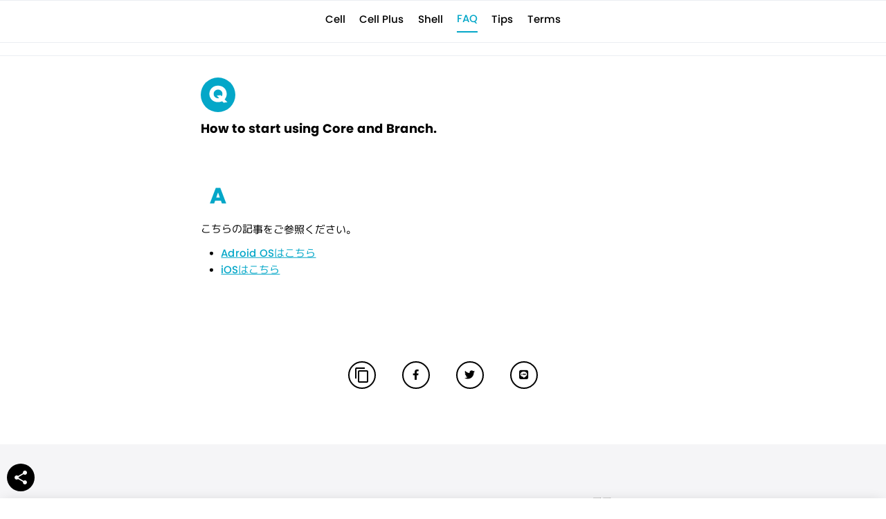

--- FILE ---
content_type: text/html; charset=UTF-8
request_url: http://viviware.com/support/faq/how-to-start-using-core-and-branch/
body_size: 9957
content:
<!DOCTYPE html>
<html prefix="og: https://ogp.me/ns#">

<head>
   <meta charset="utf-8">
  <meta name="viewport" content="width=device-width, initial-scale=1.0, maximum-scale=1.0, user-scalable=no">

 
<!-- Web fonts -->
<link rel="preconnect" href="https://fonts.gstatic.com">
<!-- Poppins -->
<link href="https://fonts.googleapis.com/css2?family=Poppins:wght@500;700&display=swap" rel="stylesheet">
<link href="https://fonts.googleapis.com/css2?family=M+PLUS+1p:wght@400;700&display=swap" rel="stylesheet">
<!-- Material Icons -->
<link href="https://fonts.googleapis.com/icon?family=Material+Icons" rel="stylesheet">

<!-- Adobe Font -->
<script>
/*	
  (function(d) {
    var config = {
      kitId: 'yro4icr',
      scriptTimeout: 3000,
      async: true
    },
    h=d.documentElement,t=setTimeout(function(){h.className=h.className.replace(/\bwf-loading\b/g,"")+" wf-inactive";},config.scriptTimeout),tk=d.createElement("script"),f=false,s=d.getElementsByTagName("script")[0],a;h.className+=" wf-loading";tk.src='https://use.typekit.net/'+config.kitId+'.js';tk.async=true;tk.onload=tk.onreadystatechange=function(){a=this.readyState;if(f||a&&a!="complete"&&a!="loaded")return;f=true;clearTimeout(t);try{Typekit.load(config)}catch(e){}};s.parentNode.insertBefore(tk,s)
  })(document);
	*/
</script>

<!-- CSS fontawesome-free  -->
<link rel="stylesheet" href="http://viviware.com/wp-content/themes/theme_VIVIWARECell/fontawesome-free-5.15.2/all.min.css" rel="stylesheet">

<!-- CSS -->
<link href="http://viviware.com/wp-content/themes/theme_VIVIWARECell/css/reset.css" rel="stylesheet">
<link href="http://viviware.com/wp-content/themes/theme_VIVIWARECell/css/material-icons.css" rel="stylesheet">
<link href="http://viviware.com/wp-content/themes/theme_VIVIWARECell/css/swiper-bundle.min.css" rel="stylesheet">
<link href="http://viviware.com/wp-content/themes/theme_VIVIWARECell/style.css?20240430" rel="stylesheet">

<!-- Favicon-->
<link rel="icon" type="image/png" href="http://viviware.com/wp-content/themes/theme_VIVIWARECell/favicon/favicon.svg" >
<link rel="icon alternate" type="image/png" href="http://viviware.com/wp-content/themes/theme_VIVIWARECell/favicon/favicon.png" >
<link rel="apple-touch-icon" sizes="180x180" href="http://viviware.com/wp-content/themes/theme_VIVIWARECell/favicon/apple-touch-icon.png">
<link rel="manifest" href="http://viviware.com/wp-content/themes/theme_VIVIWARECell/favicon/manifest.json">
<link rel="mask-icon" href="http://viviware.com/wp-content/themes/theme_VIVIWARECell/favicon/safari-pinned-tab.svg" color="#7fbe26">
<meta name="msapplication-TileColor" content="#7fbe26">
<meta name="theme-color" content="#ffffff">


<!-- OGP Settings -->

<!-- 記事ページの場合 -->
<meta property="og:title" content="Core / Branch を使うには" />
<meta property="og:type" content="article" />
<meta property="og:description" content="" />
<meta property="og:url" content="http://viviware.com/support/faq/how-to-start-using-core-and-branch/" />
<meta property="og:image" content="http://viviware.com/wp-content/uploads/2021/11/social_default.jpg" />


<!-- TOPページの場合 -->


<title>Core / Branch を使うには &#8211; VIVIWARE Cell</title>
<meta name='robots' content='max-image-preview:large' />
		<!-- This site uses the Google Analytics by MonsterInsights plugin v9.11.1 - Using Analytics tracking - https://www.monsterinsights.com/ -->
		<!-- Note: MonsterInsights is not currently configured on this site. The site owner needs to authenticate with Google Analytics in the MonsterInsights settings panel. -->
					<!-- No tracking code set -->
				<!-- / Google Analytics by MonsterInsights -->
		<script type="text/javascript">
/* <![CDATA[ */
window._wpemojiSettings = {"baseUrl":"https:\/\/s.w.org\/images\/core\/emoji\/14.0.0\/72x72\/","ext":".png","svgUrl":"https:\/\/s.w.org\/images\/core\/emoji\/14.0.0\/svg\/","svgExt":".svg","source":{"concatemoji":"http:\/\/viviware.com\/wp-includes\/js\/wp-emoji-release.min.js?ver=6.4.2"}};
/*! This file is auto-generated */
!function(i,n){var o,s,e;function c(e){try{var t={supportTests:e,timestamp:(new Date).valueOf()};sessionStorage.setItem(o,JSON.stringify(t))}catch(e){}}function p(e,t,n){e.clearRect(0,0,e.canvas.width,e.canvas.height),e.fillText(t,0,0);var t=new Uint32Array(e.getImageData(0,0,e.canvas.width,e.canvas.height).data),r=(e.clearRect(0,0,e.canvas.width,e.canvas.height),e.fillText(n,0,0),new Uint32Array(e.getImageData(0,0,e.canvas.width,e.canvas.height).data));return t.every(function(e,t){return e===r[t]})}function u(e,t,n){switch(t){case"flag":return n(e,"\ud83c\udff3\ufe0f\u200d\u26a7\ufe0f","\ud83c\udff3\ufe0f\u200b\u26a7\ufe0f")?!1:!n(e,"\ud83c\uddfa\ud83c\uddf3","\ud83c\uddfa\u200b\ud83c\uddf3")&&!n(e,"\ud83c\udff4\udb40\udc67\udb40\udc62\udb40\udc65\udb40\udc6e\udb40\udc67\udb40\udc7f","\ud83c\udff4\u200b\udb40\udc67\u200b\udb40\udc62\u200b\udb40\udc65\u200b\udb40\udc6e\u200b\udb40\udc67\u200b\udb40\udc7f");case"emoji":return!n(e,"\ud83e\udef1\ud83c\udffb\u200d\ud83e\udef2\ud83c\udfff","\ud83e\udef1\ud83c\udffb\u200b\ud83e\udef2\ud83c\udfff")}return!1}function f(e,t,n){var r="undefined"!=typeof WorkerGlobalScope&&self instanceof WorkerGlobalScope?new OffscreenCanvas(300,150):i.createElement("canvas"),a=r.getContext("2d",{willReadFrequently:!0}),o=(a.textBaseline="top",a.font="600 32px Arial",{});return e.forEach(function(e){o[e]=t(a,e,n)}),o}function t(e){var t=i.createElement("script");t.src=e,t.defer=!0,i.head.appendChild(t)}"undefined"!=typeof Promise&&(o="wpEmojiSettingsSupports",s=["flag","emoji"],n.supports={everything:!0,everythingExceptFlag:!0},e=new Promise(function(e){i.addEventListener("DOMContentLoaded",e,{once:!0})}),new Promise(function(t){var n=function(){try{var e=JSON.parse(sessionStorage.getItem(o));if("object"==typeof e&&"number"==typeof e.timestamp&&(new Date).valueOf()<e.timestamp+604800&&"object"==typeof e.supportTests)return e.supportTests}catch(e){}return null}();if(!n){if("undefined"!=typeof Worker&&"undefined"!=typeof OffscreenCanvas&&"undefined"!=typeof URL&&URL.createObjectURL&&"undefined"!=typeof Blob)try{var e="postMessage("+f.toString()+"("+[JSON.stringify(s),u.toString(),p.toString()].join(",")+"));",r=new Blob([e],{type:"text/javascript"}),a=new Worker(URL.createObjectURL(r),{name:"wpTestEmojiSupports"});return void(a.onmessage=function(e){c(n=e.data),a.terminate(),t(n)})}catch(e){}c(n=f(s,u,p))}t(n)}).then(function(e){for(var t in e)n.supports[t]=e[t],n.supports.everything=n.supports.everything&&n.supports[t],"flag"!==t&&(n.supports.everythingExceptFlag=n.supports.everythingExceptFlag&&n.supports[t]);n.supports.everythingExceptFlag=n.supports.everythingExceptFlag&&!n.supports.flag,n.DOMReady=!1,n.readyCallback=function(){n.DOMReady=!0}}).then(function(){return e}).then(function(){var e;n.supports.everything||(n.readyCallback(),(e=n.source||{}).concatemoji?t(e.concatemoji):e.wpemoji&&e.twemoji&&(t(e.twemoji),t(e.wpemoji)))}))}((window,document),window._wpemojiSettings);
/* ]]> */
</script>
<style id='wp-emoji-styles-inline-css' type='text/css'>

	img.wp-smiley, img.emoji {
		display: inline !important;
		border: none !important;
		box-shadow: none !important;
		height: 1em !important;
		width: 1em !important;
		margin: 0 0.07em !important;
		vertical-align: -0.1em !important;
		background: none !important;
		padding: 0 !important;
	}
</style>
<link rel='stylesheet' id='wp-block-library-css' href='http://viviware.com/wp-includes/css/dist/block-library/style.min.css?ver=6.4.2' type='text/css' media='all' />
<style id='pdfemb-pdf-embedder-viewer-style-inline-css' type='text/css'>
.wp-block-pdfemb-pdf-embedder-viewer{max-width:none}

</style>
<style id='classic-theme-styles-inline-css' type='text/css'>
/*! This file is auto-generated */
.wp-block-button__link{color:#fff;background-color:#32373c;border-radius:9999px;box-shadow:none;text-decoration:none;padding:calc(.667em + 2px) calc(1.333em + 2px);font-size:1.125em}.wp-block-file__button{background:#32373c;color:#fff;text-decoration:none}
</style>
<style id='global-styles-inline-css' type='text/css'>
body{--wp--preset--color--black: #000000;--wp--preset--color--cyan-bluish-gray: #abb8c3;--wp--preset--color--white: #ffffff;--wp--preset--color--pale-pink: #f78da7;--wp--preset--color--vivid-red: #cf2e2e;--wp--preset--color--luminous-vivid-orange: #ff6900;--wp--preset--color--luminous-vivid-amber: #fcb900;--wp--preset--color--light-green-cyan: #7bdcb5;--wp--preset--color--vivid-green-cyan: #00d084;--wp--preset--color--pale-cyan-blue: #8ed1fc;--wp--preset--color--vivid-cyan-blue: #0693e3;--wp--preset--color--vivid-purple: #9b51e0;--wp--preset--gradient--vivid-cyan-blue-to-vivid-purple: linear-gradient(135deg,rgba(6,147,227,1) 0%,rgb(155,81,224) 100%);--wp--preset--gradient--light-green-cyan-to-vivid-green-cyan: linear-gradient(135deg,rgb(122,220,180) 0%,rgb(0,208,130) 100%);--wp--preset--gradient--luminous-vivid-amber-to-luminous-vivid-orange: linear-gradient(135deg,rgba(252,185,0,1) 0%,rgba(255,105,0,1) 100%);--wp--preset--gradient--luminous-vivid-orange-to-vivid-red: linear-gradient(135deg,rgba(255,105,0,1) 0%,rgb(207,46,46) 100%);--wp--preset--gradient--very-light-gray-to-cyan-bluish-gray: linear-gradient(135deg,rgb(238,238,238) 0%,rgb(169,184,195) 100%);--wp--preset--gradient--cool-to-warm-spectrum: linear-gradient(135deg,rgb(74,234,220) 0%,rgb(151,120,209) 20%,rgb(207,42,186) 40%,rgb(238,44,130) 60%,rgb(251,105,98) 80%,rgb(254,248,76) 100%);--wp--preset--gradient--blush-light-purple: linear-gradient(135deg,rgb(255,206,236) 0%,rgb(152,150,240) 100%);--wp--preset--gradient--blush-bordeaux: linear-gradient(135deg,rgb(254,205,165) 0%,rgb(254,45,45) 50%,rgb(107,0,62) 100%);--wp--preset--gradient--luminous-dusk: linear-gradient(135deg,rgb(255,203,112) 0%,rgb(199,81,192) 50%,rgb(65,88,208) 100%);--wp--preset--gradient--pale-ocean: linear-gradient(135deg,rgb(255,245,203) 0%,rgb(182,227,212) 50%,rgb(51,167,181) 100%);--wp--preset--gradient--electric-grass: linear-gradient(135deg,rgb(202,248,128) 0%,rgb(113,206,126) 100%);--wp--preset--gradient--midnight: linear-gradient(135deg,rgb(2,3,129) 0%,rgb(40,116,252) 100%);--wp--preset--font-size--small: 13px;--wp--preset--font-size--medium: 20px;--wp--preset--font-size--large: 36px;--wp--preset--font-size--x-large: 42px;--wp--preset--spacing--20: 0.44rem;--wp--preset--spacing--30: 0.67rem;--wp--preset--spacing--40: 1rem;--wp--preset--spacing--50: 1.5rem;--wp--preset--spacing--60: 2.25rem;--wp--preset--spacing--70: 3.38rem;--wp--preset--spacing--80: 5.06rem;--wp--preset--shadow--natural: 6px 6px 9px rgba(0, 0, 0, 0.2);--wp--preset--shadow--deep: 12px 12px 50px rgba(0, 0, 0, 0.4);--wp--preset--shadow--sharp: 6px 6px 0px rgba(0, 0, 0, 0.2);--wp--preset--shadow--outlined: 6px 6px 0px -3px rgba(255, 255, 255, 1), 6px 6px rgba(0, 0, 0, 1);--wp--preset--shadow--crisp: 6px 6px 0px rgba(0, 0, 0, 1);}:where(.is-layout-flex){gap: 0.5em;}:where(.is-layout-grid){gap: 0.5em;}body .is-layout-flow > .alignleft{float: left;margin-inline-start: 0;margin-inline-end: 2em;}body .is-layout-flow > .alignright{float: right;margin-inline-start: 2em;margin-inline-end: 0;}body .is-layout-flow > .aligncenter{margin-left: auto !important;margin-right: auto !important;}body .is-layout-constrained > .alignleft{float: left;margin-inline-start: 0;margin-inline-end: 2em;}body .is-layout-constrained > .alignright{float: right;margin-inline-start: 2em;margin-inline-end: 0;}body .is-layout-constrained > .aligncenter{margin-left: auto !important;margin-right: auto !important;}body .is-layout-constrained > :where(:not(.alignleft):not(.alignright):not(.alignfull)){max-width: var(--wp--style--global--content-size);margin-left: auto !important;margin-right: auto !important;}body .is-layout-constrained > .alignwide{max-width: var(--wp--style--global--wide-size);}body .is-layout-flex{display: flex;}body .is-layout-flex{flex-wrap: wrap;align-items: center;}body .is-layout-flex > *{margin: 0;}body .is-layout-grid{display: grid;}body .is-layout-grid > *{margin: 0;}:where(.wp-block-columns.is-layout-flex){gap: 2em;}:where(.wp-block-columns.is-layout-grid){gap: 2em;}:where(.wp-block-post-template.is-layout-flex){gap: 1.25em;}:where(.wp-block-post-template.is-layout-grid){gap: 1.25em;}.has-black-color{color: var(--wp--preset--color--black) !important;}.has-cyan-bluish-gray-color{color: var(--wp--preset--color--cyan-bluish-gray) !important;}.has-white-color{color: var(--wp--preset--color--white) !important;}.has-pale-pink-color{color: var(--wp--preset--color--pale-pink) !important;}.has-vivid-red-color{color: var(--wp--preset--color--vivid-red) !important;}.has-luminous-vivid-orange-color{color: var(--wp--preset--color--luminous-vivid-orange) !important;}.has-luminous-vivid-amber-color{color: var(--wp--preset--color--luminous-vivid-amber) !important;}.has-light-green-cyan-color{color: var(--wp--preset--color--light-green-cyan) !important;}.has-vivid-green-cyan-color{color: var(--wp--preset--color--vivid-green-cyan) !important;}.has-pale-cyan-blue-color{color: var(--wp--preset--color--pale-cyan-blue) !important;}.has-vivid-cyan-blue-color{color: var(--wp--preset--color--vivid-cyan-blue) !important;}.has-vivid-purple-color{color: var(--wp--preset--color--vivid-purple) !important;}.has-black-background-color{background-color: var(--wp--preset--color--black) !important;}.has-cyan-bluish-gray-background-color{background-color: var(--wp--preset--color--cyan-bluish-gray) !important;}.has-white-background-color{background-color: var(--wp--preset--color--white) !important;}.has-pale-pink-background-color{background-color: var(--wp--preset--color--pale-pink) !important;}.has-vivid-red-background-color{background-color: var(--wp--preset--color--vivid-red) !important;}.has-luminous-vivid-orange-background-color{background-color: var(--wp--preset--color--luminous-vivid-orange) !important;}.has-luminous-vivid-amber-background-color{background-color: var(--wp--preset--color--luminous-vivid-amber) !important;}.has-light-green-cyan-background-color{background-color: var(--wp--preset--color--light-green-cyan) !important;}.has-vivid-green-cyan-background-color{background-color: var(--wp--preset--color--vivid-green-cyan) !important;}.has-pale-cyan-blue-background-color{background-color: var(--wp--preset--color--pale-cyan-blue) !important;}.has-vivid-cyan-blue-background-color{background-color: var(--wp--preset--color--vivid-cyan-blue) !important;}.has-vivid-purple-background-color{background-color: var(--wp--preset--color--vivid-purple) !important;}.has-black-border-color{border-color: var(--wp--preset--color--black) !important;}.has-cyan-bluish-gray-border-color{border-color: var(--wp--preset--color--cyan-bluish-gray) !important;}.has-white-border-color{border-color: var(--wp--preset--color--white) !important;}.has-pale-pink-border-color{border-color: var(--wp--preset--color--pale-pink) !important;}.has-vivid-red-border-color{border-color: var(--wp--preset--color--vivid-red) !important;}.has-luminous-vivid-orange-border-color{border-color: var(--wp--preset--color--luminous-vivid-orange) !important;}.has-luminous-vivid-amber-border-color{border-color: var(--wp--preset--color--luminous-vivid-amber) !important;}.has-light-green-cyan-border-color{border-color: var(--wp--preset--color--light-green-cyan) !important;}.has-vivid-green-cyan-border-color{border-color: var(--wp--preset--color--vivid-green-cyan) !important;}.has-pale-cyan-blue-border-color{border-color: var(--wp--preset--color--pale-cyan-blue) !important;}.has-vivid-cyan-blue-border-color{border-color: var(--wp--preset--color--vivid-cyan-blue) !important;}.has-vivid-purple-border-color{border-color: var(--wp--preset--color--vivid-purple) !important;}.has-vivid-cyan-blue-to-vivid-purple-gradient-background{background: var(--wp--preset--gradient--vivid-cyan-blue-to-vivid-purple) !important;}.has-light-green-cyan-to-vivid-green-cyan-gradient-background{background: var(--wp--preset--gradient--light-green-cyan-to-vivid-green-cyan) !important;}.has-luminous-vivid-amber-to-luminous-vivid-orange-gradient-background{background: var(--wp--preset--gradient--luminous-vivid-amber-to-luminous-vivid-orange) !important;}.has-luminous-vivid-orange-to-vivid-red-gradient-background{background: var(--wp--preset--gradient--luminous-vivid-orange-to-vivid-red) !important;}.has-very-light-gray-to-cyan-bluish-gray-gradient-background{background: var(--wp--preset--gradient--very-light-gray-to-cyan-bluish-gray) !important;}.has-cool-to-warm-spectrum-gradient-background{background: var(--wp--preset--gradient--cool-to-warm-spectrum) !important;}.has-blush-light-purple-gradient-background{background: var(--wp--preset--gradient--blush-light-purple) !important;}.has-blush-bordeaux-gradient-background{background: var(--wp--preset--gradient--blush-bordeaux) !important;}.has-luminous-dusk-gradient-background{background: var(--wp--preset--gradient--luminous-dusk) !important;}.has-pale-ocean-gradient-background{background: var(--wp--preset--gradient--pale-ocean) !important;}.has-electric-grass-gradient-background{background: var(--wp--preset--gradient--electric-grass) !important;}.has-midnight-gradient-background{background: var(--wp--preset--gradient--midnight) !important;}.has-small-font-size{font-size: var(--wp--preset--font-size--small) !important;}.has-medium-font-size{font-size: var(--wp--preset--font-size--medium) !important;}.has-large-font-size{font-size: var(--wp--preset--font-size--large) !important;}.has-x-large-font-size{font-size: var(--wp--preset--font-size--x-large) !important;}
.wp-block-navigation a:where(:not(.wp-element-button)){color: inherit;}
:where(.wp-block-post-template.is-layout-flex){gap: 1.25em;}:where(.wp-block-post-template.is-layout-grid){gap: 1.25em;}
:where(.wp-block-columns.is-layout-flex){gap: 2em;}:where(.wp-block-columns.is-layout-grid){gap: 2em;}
.wp-block-pullquote{font-size: 1.5em;line-height: 1.6;}
</style>
<link rel='stylesheet' id='frontend-css' href='http://viviware.com/wp-content/plugins/markdown-editor/assets/styles/frontend.min.css?ver=0.1.6' type='text/css' media='all' />
<link rel="https://api.w.org/" href="http://viviware.com/wp-json/" /><link rel="EditURI" type="application/rsd+xml" title="RSD" href="http://viviware.com/xmlrpc.php?rsd" />
<meta name="generator" content="WordPress 6.4.2" />
<link rel="canonical" href="http://viviware.com/support/faq/how-to-start-using-core-and-branch/" />
<link rel='shortlink' href='http://viviware.com/?p=1613' />
<link rel="alternate" type="application/json+oembed" href="http://viviware.com/wp-json/oembed/1.0/embed?url=http%3A%2F%2Fviviware.com%2Fsupport%2Ffaq%2Fhow-to-start-using-core-and-branch%2F" />
<link rel="alternate" type="text/xml+oembed" href="http://viviware.com/wp-json/oembed/1.0/embed?url=http%3A%2F%2Fviviware.com%2Fsupport%2Ffaq%2Fhow-to-start-using-core-and-branch%2F&#038;format=xml" />
<meta name="robots" content="noindex, nofollow">
  <!-- Google tag (gtag.js) - Google Analytics -->
<script async src="https://www.googletagmanager.com/gtag/js?id=G-NHS42BWRS2"></script>
<script>
  window.dataLayer = window.dataLayer || [];
  function gtag(){dataLayer.push(arguments);}
  gtag('js', new Date());

  gtag('config', 'G-NHS42BWRS2');
</script>
</head>

<body>
  <header> 
  <nav class="nav_global">  
		<div class="left">
			<a href="http://viviware.com" >
				<h1>
					<img src="http://viviware.com/wp-content/themes/theme_VIVIWARECell/img/logo_VIVIWARE.svg" alt="VIVIWARE Cell">
				</h1>
			</a>
		</div>
		<div class="center">
			
			<a href="http://viviware.com" >
				
				<p class="text_en">VIVIWARE Cell</p>
				<p class="text_jp">プロトタイピングツール</p>
				<div class="line"></div>
			</a>
			<a href="http://viviware.com/shell" >
				<p class="text_en">VIVIWARE Shell</p>
				<p class="text_jp">図面作成ツール</p>
				<div class="line"></div>
			</a>
			<!-- <a href="#case">
				<p class="text_en">Case</p>
				<div class="line"></div>
				<p class="text_jp">導入事例</p>
			</a> -->
			<a href="http://viviware.com/news" >
			
				<p class="text_en">News</p>
				<p class="text_jp">お知らせ</p>
				<div class="line"></div>

			</a>
			<a href="http://viviware.com/company" >
				<p class="text_en">Company</p>
				<p class="text_jp">会社概要</p>
				<div class="line"></div>

			</a>
			
			<a href="http://viviware.com/contact" >
				<p class="text_en">Contact</p>
				<p class="text_jp">お問い合わせ</p>
				<div class="line"></div>

			</a>
			
			<a class="with_icon" href="https://vivitaglobal.notion.site/D-Top-VIVIARE-Support-e4b775f82e9e4c44ac40a1dcbf0998f8?pvs=4" target="_blank">
				<div class="gp_text">
					<p class="text_en">Support</p>
					<p class="text_jp">サポート情報</p>
					<div class="line"></div>

				</div>
				<img class="icon_open_link" src="http://viviware.com/wp-content/themes/theme_VIVIWARECell/img/icon_open_link.svg" alt="open link">
			</a>
			<span class="switch_show_hide">Show</span>
			<span class="support_old_new_switch">新サポートを表示</span>
				<div class="switch_language_gp">
					<label for="switch_language" class="switch_language_label">
						<input id="switch_language" class="switch_language" type='checkbox' />
						<div class="handle"></div>
					</label>
				</div>
		</div>
		<div class="right">
			<a class="button fill size_S" href="http://viviware.com#plan_diagnosis">
				<span class="lang" lang="ja">プラン診断・お申し込み</span>
				<span class="lang" lang="en">Sign Up for Subscription or Rental</span>
			</a>

		</div>

  </nav>
</header>

  
<nav class="nav_support">  
	<div class="gp_nav_support">
		<div class="gp_liks">
			
			<a  href="http://viviware.com/support/usage/top">
				<span class="lang" lang="ja">Cell</span>
				<span class="lang" lang="en">Cell</span>
			</a>
			<a  href="http://viviware.com/support/usage_cellplus/top">
				<span class="lang" lang="ja">Cell Plus</span>
				<span class="lang" lang="en">Cell Plus</span>
			</a>
			<a  href="http://viviware.com/support/usage_shell/top">
				<span class="lang" lang="ja">Shell</span>
				<span class="lang" lang="en">Shell</span>
			</a>
			<a  class="selected" href="http://viviware.com/support/faq/">
				<span class="lang" lang="ja">FAQ</span>
				<span class="lang" lang="en">FAQ</span>
			</a>
			<a  href="http://viviware.com/support/tips/">
				<span class="lang" lang="ja">Tips</span>
				<span class="lang" lang="en">Tips</span>
			</a>
			<a  href="http://viviware.com/support/terms/">
				<span class="lang" lang="ja">用語集</span>
				<span class="lang" lang="en">Terms</span>
			</a>
		</div>
		
		


<form method="get" id="searchform" action="http://viviware.com">
	<input type="text" name="s" id="s" placeholder="サポート内を検索"/>
	<!-- <button type="submit">検索する</button> -->
</form	</div>
</nav>



	<main class="single_support_faq">

    <div class="gp_single_faq">
      <div class="gp_question">
          <img class="icon" src="http://viviware.com/wp-content/themes/theme_VIVIWARECell/img/icon_FAQ_Q.svg" alt="VIVIWARE">
          <span class="lang" lang="ja">Core / Branch を使うには </span>
          <span class="lang" lang="en">How to start using Core and Branch.</span>
      </div> 

      <div class="gp_answer">
        <img class="icon" src="http://viviware.com/wp-content/themes/theme_VIVIWARECell/img/icon_FAQ_A.svg" alt="VIVIWARE">
          <div class="article">
            <span class="lang" lang="ja"><p>こちらの記事をご参照ください。</p>
<ul>
<li><a href="https://viviware.com/tutorial/tutorial-cell/lets-get-started/install-cell-app/" target="_blank" rel="noopener">Adroid OSはこちら</a></li>
<li><a href="https://viviware.com/tutorial/tutorial-cellplus/lets-get-started/install-cell-app/" target="_blank" rel="noopener">iOSはこちら</a></li>
</ul>
</span>
            <span class="lang" lang="en"><p>こちらの記事をご参照ください。</p>
<ul>
<li><a href="https://viviware.com/tutorial/tutorial-cell/lets-get-started/install-cell-app/" target="_blank" rel="noopener">Adroid OSはこちら</a></li>
<li><a href="https://viviware.com/tutorial/tutorial-cellplus/lets-get-started/install-cell-app/" target="_blank" rel="noopener">iOSはこちら</a></li>
</ul>
</span>
          </div>
      </div> 
    </div>

  </main>

 <div class="share_pc">
  <p class="sns_title">Share</p>
  <ul class="sns_button_gp">
        <!--コピーボタン-->
        <li class="copy_link pc">
          <span class="copyBtn fa-stack material share_sp" data-clipboard-text="Core+%2F+Branch+%E3%82%92%E4%BD%BF%E3%81%86%E3%81%AB%E3%81%AF｜VIVIWARE Cellhttp%3A%2F%2Fviviware.com%2Fsupport%2Ffaq%2Fhow-to-start-using-core-and-branch%2F">
            <i class="circle_bg"></i>  
            <span class="material-icons">content_copy</span>
            <span class="copy_bloon">
              <span class="copy_success">コピーしました</span>
              <span class="copy_error">お使いのブラウザはこの機能に対応していません</span>
            </span>
          </span>
          <!-- <span class="button_name">リンクをコピー</span> -->
        </li>       
        
        <!--Facebookボタン-->
        <li id="fb-share-button" class="facebook pc" data-href="" data-layout="button_count" data-size="small">
          <div class="fb-xfbml-parse-ignore">
            <span class="fa-stack fa-1x share_sp">
              <i class="circle_bg"></i>  
              <i class="fab fa-facebook-f fa-stack-1x fa-inverse"></i>
            </span>
          </div>
          <!-- <span class="button_name">Facebook</span> -->
          <script>
            var fbButton = document.getElementById('fb-share-button');
            var url = window.location.href;

            fbButton.addEventListener('click', function() {
                window.open('https://www.facebook.com/sharer/sharer.php?u=' + url,
                    'facebook-share-dialog',
                    'width=800,height=600'
                );
                return false;
            });
          </script>
        </li>
        <div id="fb-root"></div>
        <script async defer crossorigin="anonymous" src="https://connect.facebook.net/ja_JP/sdk.js#xfbml=1&version=v10.0" nonce="06LTZfo3"></script>

        <!--Facebookボタン 別コード案-->
        <!-- <li class="facebooklink">
        <a href="http://www.facebook.com/share.php?u=" title="Facebookでシェア" target="_blank">
        <i class="fa fa-facebook"></i><span> facebook</span>
        </a>
        </li> -->

      <!--ツイートボタン-->
        <li class="twitter pc">
          <a href="//twitter.com/intent/tweet?url=http%3A%2F%2Fviviware.com%2Fsupport%2Ffaq%2Fhow-to-start-using-core-and-branch%2F&text=Core+%2F+Branch+%E3%82%92%E4%BD%BF%E3%81%86%E3%81%AB%E3%81%AF｜VIVIWARE Cell&tw_p=tweetbutton" onclick="javascript:window.open(this.href, '', 'menubar=no,toolbar=no,resizable=yes,scrollbars=yes,height=300,width=600');return false;">
            <span class="fa-stack fa-1x share_sp">
              <i class="circle_bg"></i>  
              <i class="fab fa-twitter fa-stack-1x fa-inverse"></i>
            </span>
          </a>
          <!-- <span class="button_name">Twitter</span> -->
        </li>

        <!--LINEボタン-->
        <li class="line pc">
          <a href="//social-plugins.line.me/lineit/share?url=http%3A%2F%2Fviviware.com%2Fsupport%2Ffaq%2Fhow-to-start-using-core-and-branch%2F" onclick="javascript:window.open(this.href, '', 'menubar=no,toolbar=no,resizable=yes,scrollbars=yes,height=600,width=500');return false;">
            <span class="fa-stack fa-1x share_sp">
              <i class="circle_bg"></i>  
              <i class="fab fa-line fa-stack-1x fa-inverse"></i>
            </span>
          </a>
          <!-- <span class="button_name">LINE</span> -->
        </li>
    </ul>
</div> <!-- Footer -->

<footer>
  <p class="sns_title">Follow</p>
  <span class="snsfollow_show_hide">Hide</span>
  <ul class="sns">
		<li><a class="icon_facebook" href="https://www.facebook.com/vivita.inc/" target="_blank">
			<span class="fa-stack fa-2x">
 				<i class="fas fa-circle fa-stack-2x"></i>  
				<i class="fab fa-facebook-f fa-stack-1x fa-inverse"></i>
			</span></a>
		</li>
    <li><a class="icon_twitter" href="https://twitter.com/vivita_inc" target="_blank">
			<span class="fa-stack fa-2x">
 				<i class="fas fa-circle fa-stack-2x"></i>  
				<i class="fab fa-twitter fa-stack-1x fa-inverse"></i>
			</span></a>
		</li>
		<li><a class="icon_line" href="https://page.line.me/" target="_blank">
			<span class="fa-stack fa-2x">
 				<i class="fas fa-circle fa-stack-2x"></i>  
				<i class="fab fa-line fa-stack-1x fa-inverse"></i>
			</span></a>
		</li>
  </ul>

  <ul class="footer_links vivita">
    <li><a class="icon-line" href="https://vivita.jp/" target="_blank"><img src="http://viviware.com/wp-content/themes/theme_VIVIWARECell/img/logo_VIVITA.svg" ></a>
    </li>
    <li><a class="icon-line" href="https://vivita.club/" target="_blank"><img src="http://viviware.com/wp-content/themes/theme_VIVIWARECell/img/logo_VIVISTOP.svg" ></a>
    </li>
    <li><a class="icon-line" href="https://robocon.vivita.club/" target="_blank"><img class="vivitarobocon" src="http://viviware.com/wp-content/themes/theme_VIVIWARECell/img/logo_VIVITAROBOCON_H.svg" ></a>
    </li>
    <li><a class="icon-line" href="https://market.vivita.club/" target="_blank"><img class="vivitarobocon" src="http://viviware.com/wp-content/themes/theme_VIVIWARECell/img/logo_VIVITA_MARKET_mono.svg" ></a>
    </li>
  </ul>

  <ul class="footer_links">
    <li><a href="http://viviware.com/contact">Contact</a></li>
		<li><a class="icon-line" href="https://vivita.club/privacy" target="_blank">Privacy Policy</a></li>
    <li><a href="http://viviware.com/legal">Legal Information</a></li>
  </ul>
  <p class="copyright">&copy; 2021 VIVIWARE JAPAN, Inc.</p>
</footer>

 
 
 

  <!--シェアボタン-->
  <div class="share_floating">
    <span class="fa-stack material share_sp">
      <i class="circle_bg"></i>  
      <span class="material-icons white">share</span>
    </span>
  </div>

  <div class="dimmer_share"></div>
  <div class="share_actionSheet">
    <div class="icon_close_share">
      <span class="base"></span>
      <img src="http://viviware.com/wp-content/themes/theme_VIVIWARECell/img/icon_close.svg" alt="close">
    </div	>


    <p class="sns_title">Share</p>
    <ul class="sns_button_gp">
        <!--コピーボタン-->
        <li class="copy_link">
          <span class="copyBtn fa-stack material share_sp" data-clipboard-text="Core+%2F+Branch+%E3%82%92%E4%BD%BF%E3%81%86%E3%81%AB%E3%81%AF｜VIVIWARE Cellhttp%3A%2F%2Fviviware.com%2Fsupport%2Ffaq%2Fhow-to-start-using-core-and-branch%2F">
            <i class="circle_bg"></i>  
            <span class="material-icons">content_copy</span>
            <span class="copy_bloon">
              <span class="copy_success">コピーしました</span>
              <span class="copy_error">お使いのブラウザはこの機能に対応していません</span>
            </span>
          </span>
          <span class="button_name">リンクをコピー</span>
        </li>
        <!--Facebookボタン-->
        <li id="fb-share-button-sp" class="facebook pc" data-href="" data-layout="button_count" data-size="small">
          <div class="fb-xfbml-parse-ignore">
            <span class="fa-stack fa-1x share_sp">
              <i class="circle_bg"></i>  
              <i class="fab fa-facebook-f fa-stack-1x fa-inverse"></i>
            </span>
          </div>
          <span class="button_name">Facebook</span>
          <!-- <span class="button_name">Facebook</span> -->
          <script>
            var fbButton = document.getElementById('fb-share-button-sp');
            var url = window.location.href;

            fbButton.addEventListener('click', function() {
                window.open('https://www.facebook.com/sharer/sharer.php?u=' + url,
                    'facebook-share-dialog',
                    'width=800,height=600'
                );
                return false;
            });
          </script>
        </li>
        <div id="fb-root"></div>
        <script async defer crossorigin="anonymous" src="https://connect.facebook.net/ja_JP/sdk.js#xfbml=1&version=v10.0" nonce="06LTZfo3"></script>


      <!--ツイートボタン-->
        <li class="twitter">
          <a href="//twitter.com/intent/tweet?url=http%3A%2F%2Fviviware.com%2Fsupport%2Ffaq%2Fhow-to-start-using-core-and-branch%2F&text=Core+%2F+Branch+%E3%82%92%E4%BD%BF%E3%81%86%E3%81%AB%E3%81%AF｜VIVIWARE Cell&tw_p=tweetbutton" onclick="javascript:window.open(this.href, '', 'menubar=no,toolbar=no,resizable=yes,scrollbars=yes,height=300,width=600');return false;">
            <span class="fa-stack fa-1x share_sp">
              <i class="circle_bg"></i>  
              <i class="fab fa-twitter fa-stack-1x fa-inverse"></i>
            </span>
          </a>
          <span class="button_name">Twitter</span>
        </li>

        <!--LINEボタン-->
        <li class="line">
          <a href="//social-plugins.line.me/lineit/share?url=http%3A%2F%2Fviviware.com%2Fsupport%2Ffaq%2Fhow-to-start-using-core-and-branch%2F" onclick="javascript:window.open(this.href, '', 'menubar=no,toolbar=no,resizable=yes,scrollbars=yes,height=600,width=500');return false;">
            <span class="fa-stack fa-1x share_sp">
              <i class="circle_bg"></i>  
              <i class="fab fa-line fa-stack-1x fa-inverse"></i>
            </span>
          </a>
          <span class="button_name">LINE</span>
        </li>
    </ul>
    <!-- <p class="button_close"><span>閉じる</span></p> -->
  </div>
 <div class="dimmer_nav"></div>
<nav class="nav_floating">  
	<img class="icon_menu" src="http://viviware.com/wp-content/themes/theme_VIVIWARECell/img/icon_menu_green.svg" alt="menu">
  <div class="icon_close_nav">
		<span class="base"></span>
		<img src="http://viviware.com/wp-content/themes/theme_VIVIWARECell/img/icon_close.svg" alt="close">
	</div	>
	<div class="floating_expanded">	
		<div class="switch_language_gp">
			<label for="switch_language_2" class="switch_language_label">
				<input id="switch_language_2" class="switch_language" type='checkbox' />
				<div class="handle"></div>
			</label>
		</div>

		<div class="top">
			<a href="http://viviware.com" >
				<h1>
					<img src="http://viviware.com/wp-content/themes/theme_VIVIWARECell/img/logo_VIVIWARE_Cell.svg" alt="VIVIWARE Cell">
				</h1>
			</a>
		</div>
		<div class="center">
			<a class="button fill size_S" href="http://viviware.com#plan">
				<span class="lang" lang="ja">プラン診断・お申し込み</span>
				<span class="lang" lang="en">Sign Up for Subscription or Rental</span>
			</a>

			<a href="http://viviware.com" >
				<p class="text_en">VIVIWARE Cell</p>
				<p class="text_jp">プロトタイピングツール</p>
			</a>
			<a href="http://viviware.com/shell" >
				<p class="text_en">VIVIWARE Shell</p>
				<p class="text_jp">図面作成ツール</p>
			</a>
			<!-- <a href="#case">
				<p class="text_en">Case</p>
				<p class="text_jp">導入事例</p>
			</a> -->
			<a href="http://viviware.com/news" >
				<p class="text_en">News</p>
				<p class="text_jp">お知らせ</p>
			</a>
			<a href="http://viviware.com/company#company">
				<p class="text_en">Company</p>
				<p class="text_jp">会社概要</p>
			</a>
			
			<a href="http://viviware.com/contact" >
				<p class="text_en">Contact</p>
				<p class="text_jp">お問い合わせ</p>
			</a>
			
			<a class="with_icon" href="https://vivitaglobal.notion.site/D-Top-VIVIARE-Support-e4b775f82e9e4c44ac40a1dcbf0998f8?pvs=4" target="_blank">
				<div class="gp_text">
					<p class="text_en">Support</p>
					<p class="text_jp">サポート情報</p>
				</div>
				<img class="icon_open_link" src="http://viviware.com/wp-content/themes/theme_VIVIWARECell/img/icon_open_link.svg" alt="open link">
			</a>
			
		</div>


	</div>
</nav>
 <div class="modal">
	<div class="bg"></div>
	<div class="modal_img">
		<img src="" alt="">
	</div>
	<div class="button_close">
		<span class="base"></span>
		<img src="http://viviware.com/wp-content/themes/theme_VIVIWARECell/img/icon_close_white.svg" alt="close">
	</div	>
</div>


  <!-- JS -->
  <script src="http://viviware.com/wp-content/themes/theme_VIVIWARECell/js/jquery-3.6.0.min.js"></script>
  <script src="http://viviware.com/wp-content/themes/theme_VIVIWARECell/js/clipboard.min.js"></script>
  <script src="http://viviware.com/wp-content/themes/theme_VIVIWARECell/js/swiper-bundle.min.js"></script>
  <script src="https://unpkg.com/@lottiefiles/lottie-player@latest/dist/lottie-player.js"></script>
  <script src="http://viviware.com/wp-content/themes/theme_VIVIWARECell/js/splitting.js"></script>
  <script src="http://viviware.com/wp-content/themes/theme_VIVIWARECell/js/jquery.slideElement-1.0.js"></script>
  <script src="http://viviware.com/wp-content/themes/theme_VIVIWARECell/js/main.js?20231220_8"></script>

	
  <script type="text/javascript" src="http://viviware.com/wp-content/plugins/markdown-editor/assets/scripts/highlight.pack.js?ver=9.12.0" id="highlight-js"></script>
<script type="text/javascript" id="highlight-js-after">
/* <![CDATA[ */
hljs.initHighlightingOnLoad();
/* ]]> */
</script>
<script type="text/javascript" src="http://viviware.com/wp-content/plugins/markdown-editor/assets/scripts/line-numbers.min.js?ver=2.3.0" id="line-numbers-js"></script>
<script type="text/javascript" id="line-numbers-js-after">
/* <![CDATA[ */
hljs.initLineNumbersOnLoad({singleLine: true});
/* ]]> */
</script>
<script type="text/javascript" src="http://viviware.com/wp-includes/js/clipboard.min.js?ver=2.0.11" id="clipboard-js"></script>
<script type="text/javascript" src="http://viviware.com/wp-content/plugins/markdown-editor/assets/scripts/frontend.min.js?ver=0.1.6" id="frontend-js"></script>

 
</body>

</html><!-- WP Fastest Cache file was created in 0.058 seconds, on 2026.01.29 @ 05:07 --><!-- via php -->

--- FILE ---
content_type: text/css
request_url: http://viviware.com/wp-content/themes/theme_VIVIWARECell/css/material-icons.css
body_size: 410
content:
.material-icons{
    line-height: 1.8;
}
.material-icons.md-16 { font-size: 16px; }
.material-icons.md-18 { font-size: 18px; }
.material-icons.md-24 { font-size: 24px; }
.material-icons.md-36 { font-size: 36px; }
.material-icons.md-48 { font-size: 48px; }
.material-icons.white { color:#FFF;}


.fa-stack.material .material-icons{
    left: 0;
    position: absolute;
    text-align: center;
    width: 100%;
}

--- FILE ---
content_type: image/svg+xml
request_url: http://viviware.com/wp-content/themes/theme_VIVIWARECell/img/icon_FAQ_Q.svg
body_size: 821
content:
<svg width="30" height="30" viewBox="0 0 30 30" fill="none" xmlns="http://www.w3.org/2000/svg">
<circle cx="15" cy="15" r="15" fill="#04A7C8"/>
<path d="M7.48676 14.2138C7.48676 13.2058 7.67276 12.2698 8.04476 11.4058C8.41676 10.5298 8.93276 9.76781 9.59276 9.11981C10.2528 8.4718 11.0388 7.9678 11.9508 7.60781C12.8748 7.2358 13.8888 7.0498 14.9928 7.0498C16.0848 7.0498 17.0928 7.2358 18.0168 7.60781C18.9408 7.9678 19.7328 8.4718 20.3928 9.11981C21.0648 9.76781 21.5868 10.5298 21.9588 11.4058C22.3308 12.2698 22.5168 13.2058 22.5168 14.2138C22.5168 15.1498 22.3608 16.0198 22.0488 16.8238C21.7488 17.6278 21.3108 18.3418 20.7348 18.9658L23.0388 21.3778L19.7988 21.8818L18.5568 20.6038C18.0288 20.8438 17.4648 21.0298 16.8648 21.1618C16.2768 21.3058 15.6528 21.3778 14.9928 21.3778C13.8888 21.3778 12.8748 21.1978 11.9508 20.8378C11.0388 20.4658 10.2528 19.9558 9.59276 19.3078C8.93276 18.6598 8.41676 17.9038 8.04476 17.0398C7.67276 16.1638 7.48676 15.2218 7.48676 14.2138ZM11.1768 14.2138C11.1768 14.7538 11.2788 15.2518 11.4828 15.7078C11.6868 16.1638 11.9628 16.5598 12.3108 16.8958C12.6588 17.2318 13.0608 17.4958 13.5168 17.6878C13.9848 17.8678 14.4768 17.9578 14.9928 17.9578C15.3048 17.9578 15.6168 17.9218 15.9288 17.8498L13.9128 15.7258L17.2428 15.3118L18.1788 16.3018C18.6108 15.7018 18.8268 15.0058 18.8268 14.2138C18.8268 13.6738 18.7248 13.1758 18.5208 12.7198C18.3168 12.2638 18.0348 11.8678 17.6748 11.5318C17.3268 11.1958 16.9188 10.9378 16.4508 10.7578C15.9948 10.5658 15.5088 10.4698 14.9928 10.4698C14.4768 10.4698 13.9848 10.5658 13.5168 10.7578C13.0608 10.9378 12.6588 11.1958 12.3108 11.5318C11.9628 11.8678 11.6868 12.2638 11.4828 12.7198C11.2788 13.1758 11.1768 13.6738 11.1768 14.2138Z" fill="white"/>
</svg>


--- FILE ---
content_type: image/svg+xml
request_url: http://viviware.com/wp-content/themes/theme_VIVIWARECell/img/logo_VIVIWARE.svg
body_size: 691
content:
<svg width="134" height="20" viewBox="0 0 134 20" fill="none" xmlns="http://www.w3.org/2000/svg">
<path d="M9.3063 20L0 0.639961H5.58867L9.3063 8.79336L13.0239 0.639961H18.6077L9.3063 20Z" fill="black"/>
<path d="M26.2042 19.36H21.2311V0.639961H26.2042V19.36Z" fill="black"/>
<path d="M38.129 20L28.8227 0.639961H34.4162L38.129 8.79336L41.8466 0.639961H47.4353L38.129 20Z" fill="black"/>
<path d="M55.0318 19.36H50.0586V0.639961H55.0318V19.36Z" fill="black"/>
<path d="M82.6282 0.639964L75.1148 20L70.1417 10L65.1392 20L57.6453 0.639964H62.6429L65.7548 8.79336L70.1514 0.0244293L74.509 8.81779L77.6356 0.688816L82.6282 0.639964Z" fill="black"/>
<path d="M89.5408 0L98.8471 19.36H93.2584L89.5408 11.236L85.8232 19.3649H80.2345L89.5408 0Z" fill="black"/>
<path d="M110.186 0.639962C111.495 0.634125 112.772 1.04082 113.837 1.80228C114.901 2.56375 115.699 3.64129 116.117 4.88189C116.534 6.12249 116.55 7.46309 116.163 8.71332C115.775 9.96356 115.003 11.0599 113.957 11.8466L117.054 19.36H111.441L108.876 13.1265H106.434V19.36H101.47V0.639962H110.186ZM106.444 8.74451H109.57C110.066 8.74451 110.542 8.54738 110.893 8.19649C111.244 7.84561 111.441 7.3697 111.441 6.87348C111.441 6.37725 111.244 5.90134 110.893 5.55046C110.542 5.19957 110.066 5.00244 109.57 5.00244H106.444V8.74451Z" fill="black"/>
<path d="M125.061 5.00244V7.81631H133.136V11.8564H125.061V14.9829H133.136V19.3796H120.078V0.615532H133.127V5.01221L125.061 5.00244Z" fill="black"/>
</svg>


--- FILE ---
content_type: image/svg+xml
request_url: http://viviware.com/wp-content/themes/theme_VIVIWARECell/img/icon_FAQ_A.svg
body_size: 347
content:
<svg width="30" height="30" viewBox="0 0 30 30" fill="none" xmlns="http://www.w3.org/2000/svg">
<circle cx="15" cy="15" r="15" fill="white"/>
<path d="M16.5862 15.9597L15.0022 11.4417L13.4182 15.9597H16.5862ZM17.5222 18.6417H12.4822L11.6722 20.9997H7.91022L13.0762 7.42773H16.9282L22.0942 20.9997H18.3322L17.5222 18.6417Z" fill="#04A7C8"/>
</svg>


--- FILE ---
content_type: image/svg+xml
request_url: http://viviware.com/wp-content/themes/theme_VIVIWARECell/img/logo_VIVITA.svg
body_size: 635
content:
<svg width="101" height="18" viewBox="0 0 101 18" fill="none" xmlns="http://www.w3.org/2000/svg">
<path fill-rule="evenodd" clip-rule="evenodd" d="M95.7844 17.3639H100.824L92.4221 0L84.0216 17.3639H89.0615L92.4221 10.0817L95.7844 17.3639ZM66.3765 5.04174V0.560965H81.5V5.04174H76.1786V17.3639H71.6978V5.04174H66.3765ZM54.8931 17.3639H59.3756V0.560965H54.8931V17.3639ZM37.5292 0.560965L40.8933 7.84135L44.2504 0.560965H49.2921L40.8933 17.9248L32.4875 0.560965H37.5292ZM22.4057 17.3639H26.8864V0.560965H22.4057V17.3639ZM5.04175 0.560965L8.40233 7.84135L11.7629 0.560965H16.8047L8.40233 17.9248L0 0.560965H5.04175Z" fill="black"/>
</svg>


--- FILE ---
content_type: image/svg+xml
request_url: http://viviware.com/wp-content/themes/theme_VIVIWARECell/img/icon_close.svg
body_size: 267
content:
<svg width="50" height="50" viewBox="0 0 50 50" fill="none" xmlns="http://www.w3.org/2000/svg">
<path d="M17 17L33 33" stroke="#1DBDDD" stroke-width="3" stroke-miterlimit="10"/>
<path d="M33 17L17 33" stroke="#1DBDDD" stroke-width="3" stroke-miterlimit="10"/>
</svg>


--- FILE ---
content_type: image/svg+xml
request_url: http://viviware.com/wp-content/themes/theme_VIVIWARECell/img/logo_VIVIWARE_Cell.svg
body_size: 1608
content:
<svg width="187" height="20" viewBox="0 0 187 20" fill="none" xmlns="http://www.w3.org/2000/svg">
<g clip-path="url(#clip0)">
<path d="M161.988 15.2662C160.842 17.1 159.129 18.5108 157.11 19.2854C155.091 20.0601 152.874 20.1564 150.795 19.56C148.717 18.9636 146.888 17.7067 145.587 15.9794C144.285 14.2521 143.582 12.1481 143.582 9.98534C143.582 7.8226 144.285 5.71862 145.587 3.99128C146.888 2.26395 148.717 1.00712 150.795 0.410687C152.874 -0.185743 155.091 -0.0893644 157.11 0.685259C159.129 1.45988 160.842 2.87066 161.988 4.70444L159.932 6.01856C159.067 4.64284 157.779 3.58549 156.261 3.00601C154.744 2.42652 153.078 2.35634 151.517 2.80604C149.956 3.25574 148.583 4.20094 147.606 5.49905C146.629 6.79716 146.101 8.37777 146.101 10.0024C146.101 11.6271 146.629 13.2077 147.606 14.5058C148.583 15.8039 149.956 16.7491 151.517 17.1988C153.078 17.6485 154.744 17.5784 156.261 16.9989C157.779 16.4194 159.067 15.362 159.932 13.9863L161.988 15.2662Z" fill="black"/>
<path d="M177.929 13.9326H166.536C166.666 14.7244 166.999 15.4691 167.502 16.0939C168.006 16.7188 168.662 17.2024 169.408 17.4977C170.154 17.793 170.964 17.8898 171.759 17.7787C172.554 17.6675 173.306 17.3523 173.942 16.8637L175.252 18.6273C174.237 19.4011 173.026 19.8756 171.756 19.9972C170.486 20.1189 169.207 19.8828 168.064 19.3156C166.921 18.7484 165.959 17.8728 165.288 16.7877C164.617 15.7026 164.262 14.4514 164.265 13.1754C164.265 11.3563 164.987 9.61174 166.274 8.32546C167.56 7.03918 169.305 6.31656 171.124 6.31656C172.943 6.31656 174.687 7.03918 175.974 8.32546C177.26 9.61174 177.982 11.3563 177.982 13.1754C177.982 13.4245 177.929 13.6786 177.929 13.9326ZM166.585 12.1397H175.647C175.423 11.1046 174.851 10.1774 174.027 9.51249C173.203 8.84755 172.175 8.48491 171.116 8.48491C170.057 8.48491 169.03 8.84755 168.206 9.51249C167.381 10.1774 166.809 11.1046 166.585 12.1397Z" fill="black"/>
<path d="M182.418 19.36H180.147V0.639961H182.418V19.36Z" fill="black"/>
<path d="M186.883 19.36H184.612V0.639961H186.883V19.36Z" fill="black"/>
<path d="M9.3063 20L0 0.639961H5.58867L9.3063 8.79336L13.0239 0.639961H18.6077L9.3063 20Z" fill="black"/>
<path d="M26.2042 19.36H21.2311V0.639961H26.2042V19.36Z" fill="black"/>
<path d="M38.129 20L28.8227 0.639961H34.4162L38.129 8.79336L41.8466 0.639961H47.4353L38.129 20Z" fill="black"/>
<path d="M55.0318 19.36H50.0586V0.639961H55.0318V19.36Z" fill="black"/>
<path d="M82.6282 0.63996L75.1148 20L70.1417 10L65.1392 20L57.6453 0.63996H62.6429L65.7548 8.79336L70.1514 0.0244255L74.509 8.81778L77.6356 0.688812L82.6282 0.63996Z" fill="black"/>
<path d="M89.5408 0L98.8471 19.36H93.2584L89.5408 11.236L85.8232 19.3649H80.2345L89.5408 0Z" fill="black"/>
<path d="M110.186 0.63996C111.495 0.634123 112.772 1.04081 113.837 1.80228C114.901 2.56375 115.699 3.64129 116.117 4.88189C116.534 6.12248 116.55 7.46308 116.163 8.71332C115.775 9.96356 115.003 11.0599 113.957 11.8466L117.054 19.36H111.441L108.876 13.1265H106.434V19.36H101.47V0.63996H110.186ZM106.444 8.7445H109.57C110.066 8.7445 110.542 8.54738 110.893 8.19649C111.244 7.84561 111.441 7.3697 111.441 6.87347C111.441 6.37724 111.244 5.90134 110.893 5.55045C110.542 5.19957 110.066 5.00244 109.57 5.00244H106.444V8.7445Z" fill="black"/>
<path d="M125.061 5.00244V7.81632H133.136V11.8564H125.061V14.9829H133.136V19.3796H120.078V0.615536H133.127V5.01221L125.061 5.00244Z" fill="black"/>
</g>
<defs>
<clipPath id="clip0">
<rect width="186.883" height="20" fill="white"/>
</clipPath>
</defs>
</svg>


--- FILE ---
content_type: image/svg+xml
request_url: http://viviware.com/wp-content/themes/theme_VIVIWARECell/img/logo_VIVITAROBOCON_H.svg
body_size: 2074
content:
<svg width="113" height="30" viewBox="0 0 113 30" fill="none" xmlns="http://www.w3.org/2000/svg">
<g clip-path="url(#clip0)">
<path d="M8.17865 13.2418C6.90457 11.3306 6.48804 8.85598 7.29659 6.50382C7.66412 5.40125 8.27666 4.42118 9.06071 3.63713C9.23222 3.46562 9.25672 3.1961 9.10971 3.00009L7.10058 0.206903C6.95357 0.0108896 6.68405 -0.0626153 6.43904 0.0598929C3.86636 1.52999 1.83273 3.80864 0.828161 6.74884C-0.641938 11.0611 0.509639 15.6429 3.44984 19.0242C4.23389 16.5495 5.949 14.4914 8.17865 13.2418Z" fill="black"/>
<path d="M26.408 6.87136C26.31 6.62634 26.0405 6.50383 25.7955 6.57734L22.5367 7.5574C22.3162 7.63091 22.1692 7.85142 22.1937 8.07194C22.3407 9.29702 22.1692 10.5466 21.7037 11.7717C21.2872 12.8253 20.6501 13.7563 19.8416 14.4914C21.6302 16.1085 22.8553 18.3381 23.1493 20.8618C24.7909 19.4897 26.065 17.7011 26.8 15.5694C27.8046 12.6782 27.5841 9.61554 26.408 6.87136Z" fill="black"/>
<path d="M13.1035 18.6074C11.1924 18.6074 9.62427 20.1755 9.62427 22.0867C9.62427 23.9978 11.1924 25.5659 13.1035 25.5659C15.0146 25.5659 16.5827 23.9978 16.5827 22.0867C16.5827 20.1755 15.0146 18.6074 13.1035 18.6074Z" fill="black"/>
<path d="M13.1036 13.8789C8.57075 13.8789 4.89551 17.5542 4.89551 22.087C4.89551 24.5126 5.80207 27.9673 6.19409 29.3884H20.1845C20.5521 27.9183 21.3116 24.4881 21.3116 22.087C21.3116 17.5542 17.6364 13.8789 13.1036 13.8789ZM13.1036 27.4773C10.1389 27.4773 7.7132 25.0762 7.7132 22.087C7.7132 19.1223 10.1144 16.6966 13.1036 16.6966C16.0928 16.6966 18.4939 19.0978 18.4939 22.087C18.4694 25.0517 16.0683 27.4773 13.1036 27.4773Z" fill="black"/>
<path d="M105.728 2.27197L99.3787 15.3788H103.194L105.728 9.87391L108.262 15.3788H112.078L105.728 2.27197Z" fill="black"/>
<path d="M86.0679 2.67969V6.08745H90.0873V15.3787H93.4659V6.08745H97.4854V2.67969H86.0679Z" fill="black"/>
<path d="M80.7671 2.67969H77.3884V15.3787H80.7671V2.67969Z" fill="black"/>
<path d="M66.8156 8.18454L64.2525 2.67969H60.4661L66.8156 15.8156L73.136 2.67969H69.3496L66.8156 8.18454Z" fill="black"/>
<path d="M56.2136 2.67969H52.835V15.3787H56.2136V2.67969Z" fill="black"/>
<path d="M42.2621 8.18454L39.7281 2.67969H35.9126L42.2621 15.8156L48.6116 2.67969H44.7961L42.2621 8.18454Z" fill="black"/>
<path d="M40.7184 19.1074C42.6116 19.1074 44.1553 20.622 44.1553 22.5443C44.1553 23.6511 43.631 24.6414 42.7863 25.2822L44.5048 29.4181H41.4174L40.0193 25.9812H38.6795V29.4181H35.9417V19.1074H40.7184ZM38.6504 23.5637H40.3688C40.9514 23.5637 41.3883 23.0977 41.3883 22.5443C41.3883 21.9909 40.9222 21.5249 40.3688 21.5249H38.6504V23.5637Z" fill="black"/>
<path d="M56.5921 24.2627C56.5921 27.2918 54.1455 29.7675 51.1164 29.7675C48.0872 29.7675 45.6406 27.3209 45.6406 24.2627C45.6406 21.2044 48.0872 18.7578 51.1164 18.7578C54.1455 18.7578 56.5921 21.2044 56.5921 24.2627ZM53.8542 24.2627C53.8542 22.7481 52.6309 21.4957 51.1164 21.4957C49.6018 21.4957 48.3785 22.7481 48.3785 24.2627C48.3785 25.7772 49.6018 27.0297 51.1164 27.0297C52.6309 27.0297 53.8542 25.7772 53.8542 24.2627Z" fill="black"/>
<path d="M66.0582 26.2142C66.0582 27.9618 64.6601 29.389 62.8834 29.389H58.1941V19.1074H62.33C64.0193 19.1074 65.3883 20.4764 65.3883 22.1948C65.3883 22.7773 65.2135 23.3307 64.9514 23.7967C65.6213 24.3793 66.0582 25.2531 66.0582 26.2142ZM60.9611 21.3501V23.0686H61.8057C62.2718 23.0686 62.6504 22.6899 62.6504 22.2239C62.6504 21.7579 62.2718 21.3793 61.8057 21.3793H60.9611V21.3501ZM63.3203 26.1268C63.3203 25.6608 62.9417 25.2822 62.4756 25.2822H60.9611V27.0006H62.4756C62.9417 27.0006 63.3203 26.622 63.3203 26.1268Z" fill="black"/>
<path d="M78.262 24.2627C78.262 27.2918 75.8154 29.7675 72.7863 29.7675C69.7571 29.7675 67.3105 27.3209 67.3105 24.2627C67.3105 21.2044 69.7571 18.7578 72.7863 18.7578C75.8154 18.7578 78.262 21.2044 78.262 24.2627ZM75.5241 24.2627C75.5241 22.7481 74.3008 21.4957 72.7863 21.4957C71.2717 21.4957 70.0484 22.7481 70.0484 24.2627C70.0484 25.7772 71.2717 27.0297 72.7863 27.0297C74.3008 27.0005 75.5241 25.7772 75.5241 24.2627Z" fill="black"/>
<path d="M89.6795 27.1755C88.7183 28.7191 86.9999 29.7386 85.0484 29.7386C82.0484 29.7386 79.6018 27.292 79.6018 24.2628C79.6018 21.2337 82.0484 18.7871 85.0484 18.7871C86.9999 18.7871 88.7183 19.8065 89.6795 21.3502L87.3785 22.8065C86.8834 22.0201 86.0387 21.525 85.0484 21.525C83.563 21.525 82.3397 22.7483 82.3397 24.2628C82.3397 25.7774 83.563 27.0007 85.0484 27.0007C86.0387 27.0007 86.8834 26.4764 87.3785 25.7191L89.6795 27.1755Z" fill="black"/>
<path d="M101.942 24.2627C101.942 27.2918 99.4951 29.7675 96.466 29.7675C93.4368 29.7675 90.9902 27.3209 90.9902 24.2627C90.9902 21.2044 93.4368 18.7578 96.466 18.7578C99.4951 18.7578 101.942 21.2044 101.942 24.2627ZM99.2038 24.2627C99.2038 22.7481 97.9805 21.4957 96.466 21.4957C94.9514 21.4957 93.7281 22.7481 93.7281 24.2627C93.7281 25.7772 94.9514 27.0297 96.466 27.0297C97.9805 27.0005 99.2038 25.7772 99.2038 24.2627Z" fill="black"/>
<path d="M112.078 19.1073V29.7384L106.282 24.5831V29.3889H103.544V18.7578L109.34 23.9132V19.1073H112.078Z" fill="black"/>
</g>
<defs>
<clipPath id="clip0">
<rect width="112.136" height="30" fill="white"/>
</clipPath>
</defs>
</svg>


--- FILE ---
content_type: image/svg+xml
request_url: http://viviware.com/wp-content/themes/theme_VIVIWARECell/img/icon_open_link.svg
body_size: 520
content:
<svg width="24" height="24" viewBox="0 0 24 24" fill="none" xmlns="http://www.w3.org/2000/svg">
<path d="M14.2224 16.407V9.78125H7.59668" stroke="black" stroke-width="1.6" stroke-miterlimit="10"/>
<path d="M14.2224 9.78113L6.66479 17.3388C5.75678 18.2468 4.2002 17.605 4.2002 16.3181V6.99566C4.2002 5.45273 5.45297 4.19995 6.99591 4.19995H17.0045C18.5474 4.19995 19.8002 5.45273 19.8002 6.99566V17.0042C19.8002 18.5472 18.5474 19.8 17.0045 19.8H10.7884" stroke="black" stroke-width="1.6" stroke-miterlimit="10"/>
</svg>
